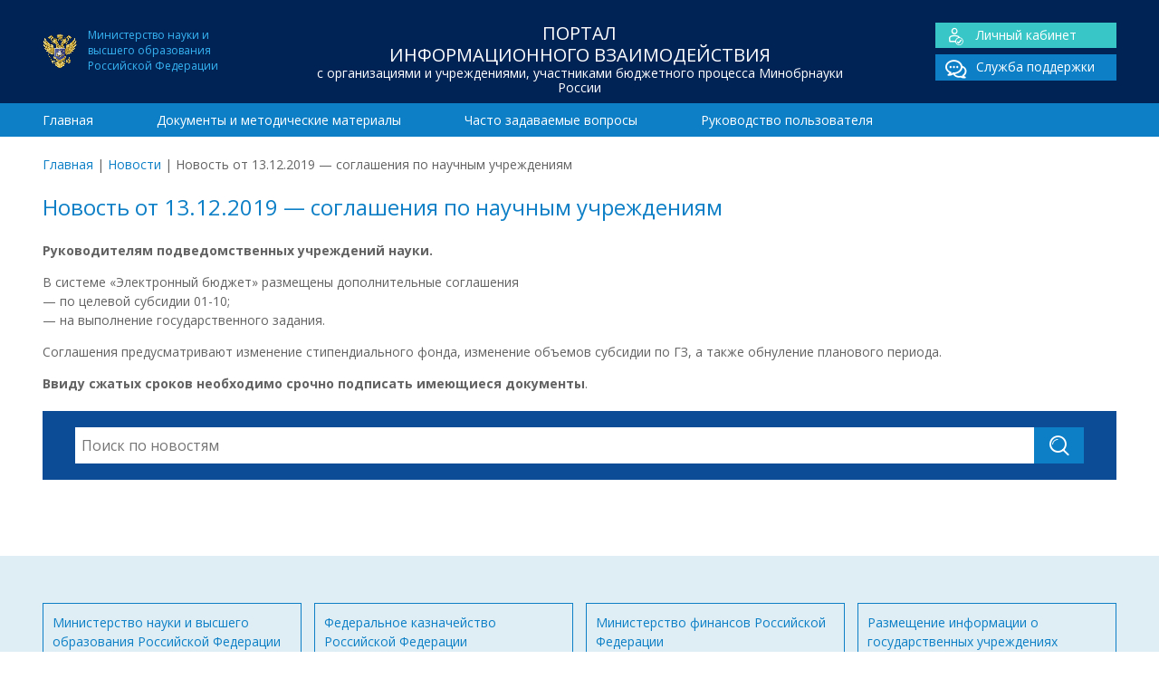

--- FILE ---
content_type: text/html; charset=UTF-8
request_url: https://www.cbias.ru/novost-ot-13-12-2019-soglasheniya-po-nauchnym-uchrezhdeniyam/
body_size: 3648
content:
<!doctype html>
<html lang="ru">
	<head>
    
		<meta charset="utf-8">		
		<meta http-equiv="X-UA-Compatible" content="IE=edge">
        
        <title>  Новость от 13.12.2019 &#8212; соглашения по научным учреждениям | ЦОИАС</title>
        <meta name="keywords" content="" >
		<meta name="description" content="">        
       
        <meta name="viewport" content="width=device-width, initial-scale=1, maximum-scale=1" /> 
        <meta name="HandheldFriendly" content="True"/>
    	<meta name="MobileOptimized" content="320">  
    	<meta http-equiv="cleartype" content="on"/> 	

		<!--[if lt IE 9]>
			<script src="http://html5shim.googlecode.com/svn/trunk/html5.js"></script>
    		<script src="http://css3-mediaqueries-js.googlecode.com/svn/trunk/css3-mediaqueries.js"></script>
		<![endif]-->
		
		<!-- Yandex.Metrika counter --> <script type="text/javascript" > (function(m,e,t,r,i,k,a){m[i]=m[i]||function(){(m[i].a=m[i].a||[]).push(arguments)}; m[i].l=1*new Date();k=e.createElement(t),a=e.getElementsByTagName(t)[0],k.async=1,k.src=r,a.parentNode.insertBefore(k,a)}) (window, document, "script", "https://mc.yandex.ru/metrika/tag.js", "ym"); ym(40117965, "init", { clickmap:true, trackLinks:true, accurateTrackBounce:true, webvisor:true }); </script> <noscript><div><img src="https://mc.yandex.ru/watch/40117965" style="position:absolute; left:-9999px;" alt="" /></div></noscript> <!-- /Yandex.Metrika counter -->
         
		<meta name='robots' content='max-image-preview:large' />
<link rel='dns-prefetch' href='//fonts.googleapis.com' />
<link rel='dns-prefetch' href='//s.w.org' />
<link rel='stylesheet' id='wp-block-library-css'  href='https://www.cbias.ru/wp-includes/css/dist/block-library/style.min.css' type='text/css' media='all' />
<link rel='stylesheet' id='googleFonts-css'  href='https://fonts.googleapis.com/css?family=Open+Sans%3A400%2C700&#038;subset=latin%2Ccyrillic' type='text/css' media='all' />
<link rel='stylesheet' id='normalize-css'  href='https://www.cbias.ru/wp-content/themes/cbias/library/css/normalize.css' type='text/css' media='all' />
<link rel='stylesheet' id='font-css'  href='https://www.cbias.ru/wp-content/themes/cbias/library/fonts/icomoon/style.css' type='text/css' media='all' />
<link rel='stylesheet' id='stylesheet-css'  href='https://www.cbias.ru/wp-content/themes/cbias/library/css/style.css' type='text/css' media='all' />
<link rel='stylesheet' id='responsive-css'  href='https://www.cbias.ru/wp-content/themes/cbias/library/css/responsive.css' type='text/css' media='all' />
<link rel='stylesheet' id='sphinxStyleSheets-css'  href='https://www.cbias.ru/wp-content/plugins/wordpress-sphinx-plugin/templates/sphinxsearch.css' type='text/css' media='all' />
<script type='text/javascript' src='https://www.cbias.ru/wp-includes/js/jquery/jquery.min.js' id='jquery-core-js'></script>
<script type='text/javascript' src='https://www.cbias.ru/wp-includes/js/jquery/jquery-migrate.min.js' id='jquery-migrate-js'></script>
<link rel="canonical" href="https://www.cbias.ru/novost-ot-13-12-2019-soglasheniya-po-nauchnym-uchrezhdeniyam/" />
<link rel="icon" href="https://www.cbias.ru/wp-content/uploads/2021/09/ministry_education.png" sizes="32x32" />
<link rel="icon" href="https://www.cbias.ru/wp-content/uploads/2021/09/ministry_education.png" sizes="192x192" />
<link rel="apple-touch-icon" href="https://www.cbias.ru/wp-content/uploads/2021/09/ministry_education.png" />
<meta name="msapplication-TileImage" content="https://www.cbias.ru/wp-content/uploads/2021/09/ministry_education.png" />

	</head>

<body>
<div id="wrap">	

<header class="header">
	<div class="top_header">
    	<div class="container">
            <div class="span-lg-3">
            	<div class="ministry_education fs-12">Министерство науки и<BR>высшего образования<BR>Российской Федерации</div>
            </div>            
            <div class="span-lg-6">
            	<div class="h1">Портал<br> информационного взаимодействия<span>с организациями и учреждениями, участниками бюджетного процесса Минобрнауки России</span></div>            </div>
            <div class="span-lg-3">
            	<div class="main_links cf">
				<div class="lk"><a href="/sso_app"><span class="icon-user"></span>Личный кабинет</a></div>
    			<div><a href="/sso_app/support.spf"><span class="icon-chat_double"></span>Служба поддержки</a></div>
			</div>            </div>
    	</div>
    </div>    
    <div class="bottom_header">
   		<div class="container">
			<nav class="span-lg-12"><ul id="menu-main-menu" class="top-nav "><li><a href="https://www.cbias.ru/">Главная</a></li>
<li><a href="https://www.cbias.ru/documents/">Документы и методические материалы</a></li>
<li><a href="https://www.cbias.ru/faq/">Часто задаваемые вопросы</a></li>
<li><a href="https://www.cbias.ru/rukovodstvo-polzovatelya/">Руководство пользователя</a></li>
</ul></nav>		</div>				
    </div>	
</header>

<div class="container">
	<div class="breadcrumbs span-lg-12 add-top"><span><a href="https://www.cbias.ru/">Главная</a></span> <span class="sep">|</span> <span><a href="https://www.cbias.ru/category/news/">Новости</a></span> <span class="sep">|</span> <span class="current">Новость от 13.12.2019 &#8212; соглашения по научным учреждениям</span></div></div>
<main class="container entry-content">
	<section class="span-lg-12">
    	<h1>Новость от 13.12.2019 &#8212; соглашения по научным учреждениям</h1><p><strong>Руководителям подведомственных учреждений науки. </strong></p>
<p>В системе &#171;Электронный бюджет&#187; размещены дополнительные соглашения<br />
&#8212; по целевой субсидии 01-10;<br />
&#8212; на выполнение государственного задания.</p>
<p>Соглашения предусматривают изменение стипендиального фонда, изменение объемов субсидии по ГЗ, а также обнуление планового периода.</p>
<p><strong>Ввиду сжатых сроков необходимо срочно подписать имеющиеся документы</strong>.</p>
<div class="add-top"><div class="block-search">
    <form role="search" method="get" id="searchform" action="https://www.cbias.ru/" class="cf">    
       <div class="search-action">
        	<input type="search" id="s" name="s" value="" placeholder="Поиск по новостям" autocomplete="off"/>
        	<div id="search-form-result"></div>
        </div> 
        <input type="text" name="nonce" value="29f3313352" class="hidden" disabled>
        <input type="hidden" name="type" value="post"/>
        <button type="submit" class="btn"><span class="icon-search"></span></button>
     </form>    
 </div>
</div>    </section>
</main>

<div id="root_footer"></div></div>

<footer class="footer">
	<div class="top_footer">
    	<div class="container">        	
			<div class="span-lg-3 row"><a href="http://minobrnauki.gov.ru/">Министерство науки и высшего образования Российской Федерации <span>minobrnauki.gov.ru/</span></a></div><div class="span-lg-3 row"><a href="http://roskazna.ru">Федеральное казначейство Российской Федерации <span>roskazna.ru</span></a></div><div class="span-lg-3 row"><a href="http://minfin.ru">Министерство финансов Российской Федерации <span>minfin.ru</span></a></div><div class="span-lg-3 row"><a href="http://bus.gov.ru">Размещение информации о государственных учреждениях <span>bus.gov.ru</span></a></div><div class="cf"></div>    	   </div>
    </div>
	<div class="bottom_footer">
        <div class="container">
            <div class="span-lg-5">
                <div class="h1">Портал<br> информационного взаимодействия<span>с организациями и учреждениями, участниками бюджетного процесса Минобрнауки России</span></div>                <div class="ministry_education fs-12">Официальный ресурс Министерства науки и<BR>высшего образования Российской Федерации</div>
            </div>
            
            <div class="span-lg-3">
                <div class="footer-links"><ul id="menu-main-menu-1" class="footer-nav"><li><a href="https://www.cbias.ru/">Главная</a></li>
<li><a href="https://www.cbias.ru/documents/">Документы и методические материалы</a></li>
<li><a href="https://www.cbias.ru/faq/">Часто задаваемые вопросы</a></li>
<li><a href="https://www.cbias.ru/rukovodstvo-polzovatelya/">Руководство пользователя</a></li>
</ul></div>                <hr/>
                Разработка и сопровождение –<br> Центр отраслевых информационно-аналитических систем Национального исследовательского университета "МЭИ"
		
            </div>
            <div class="span-lg-4">
            	<div class="main_links cf">
				<div class="lk"><a href="/sso_app"><span class="icon-user"></span>Личный кабинет</a></div>
    			<div><a href="/sso_app/support.spf"><span class="icon-chat_double"></span>Служба поддержки</a></div>
			</div>      
                <div style="text-align:right; margin-top:-30px; ">
                    <BR/>
                             Многоканальные телефоны<BR/>службы поддержки:
                    <BR/>
                    (495) 225-14-43
                    <BR/>
                    (495) 225-14-47		
                </div>          		
            </div>
        </div>
    </div>
</footer>

<script type='text/javascript' src='https://www.cbias.ru/wp-content/themes/cbias/library/js/collapse.min.js' id='collapse-js'></script>
<script type='text/javascript' src='https://www.cbias.ru/wp-content/themes/cbias/library/js/loadmore.js' id='loadmore-js'></script>
<script type='text/javascript' src='https://www.cbias.ru/wp-content/themes/cbias/library/js/jquery.typewatch.js' id='typewatch-js'></script>
<script type='text/javascript' src='https://www.cbias.ru/wp-content/themes/cbias/library/js/search.js' id='search-js'></script>



</body>
</html> 
